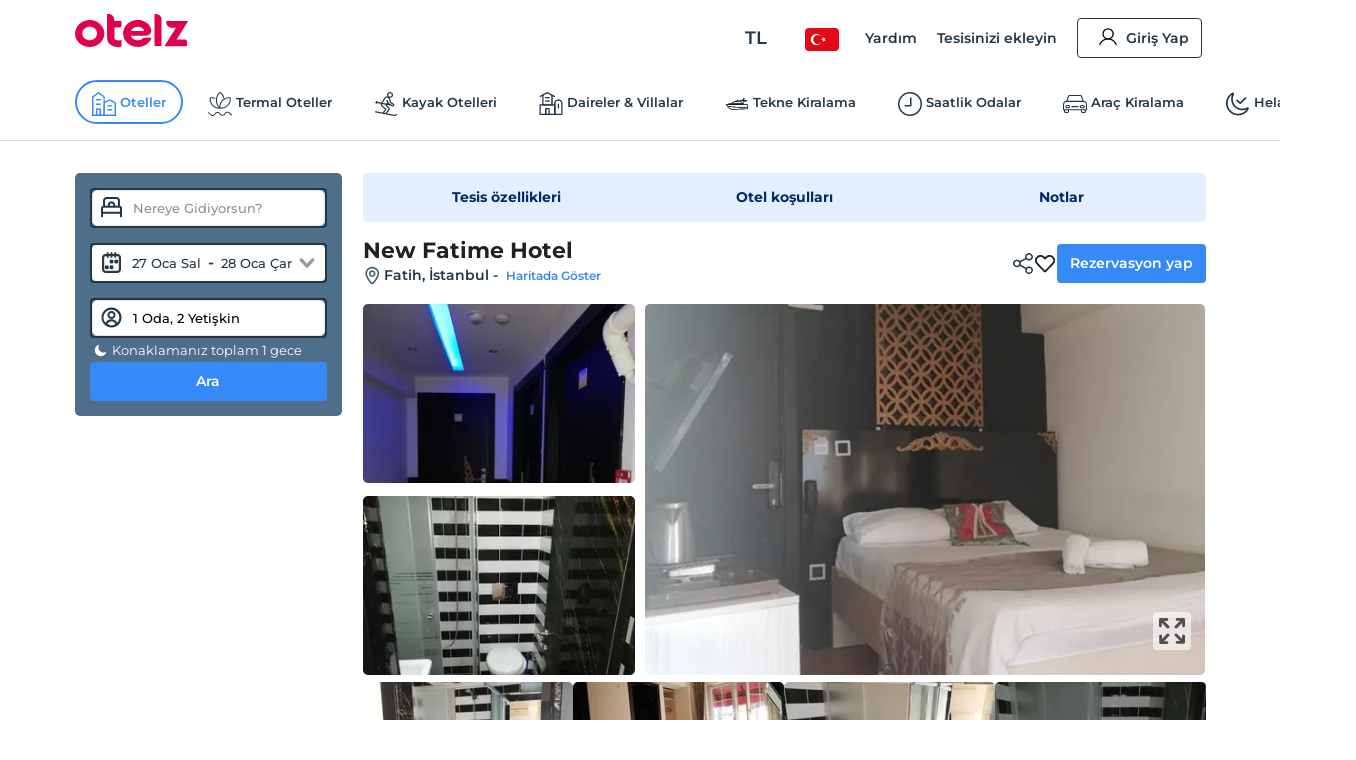

--- FILE ---
content_type: application/javascript
request_url: https://edge-cdn.otelz.com/app/44647/_next/static/chunks/751-43d941705885841d.js
body_size: 9473
content:
"use strict";(self.webpackChunk_N_E=self.webpackChunk_N_E||[]).push([[751],{58487:function(n,e,t){t.d(e,{Z:function(){return Y}});var i=t(47568),r=t(41799),o=t(20414),a=t(85893),l=t(67294),s=t(17418),c=t(26865),d=t(73234),u=t(20702),p=t(44228),x=t(31461),h=t(94528),f=t(49778),g=t(43221),m=t(7297),v=t(51192),b=t(40872),w=t(69396),y=t(24561);function j(){var n=(0,m.Z)(["\n  padding: 0;\n"]);return j=function(){return n},n}var Z=function(n){var e=n.y;return(0,a.jsxs)(a.Fragment,{children:[(0,a.jsx)("rect",{x:"0",y:e,rx:6,ry:6,width:"15%",height:"35"}),(0,a.jsx)("rect",{x:"20%",y:e,rx:6,ry:6,width:"80%",height:"35"})]})},C=v.ZP.div.withConfig({componentId:"sc-71b384f6-0"})(j()),N=function(n){var e=(0,b.Z)({},n),t=[[50,10],[35,15],[5,15],[50,10],[35,10],[35,10],[35,10],[35,10],[35,15],[5,15],[50,10],[35,10],[35,10],[35,10],[35,10],[35,10]],i=function(n){for(var e=0,i=0;i<n;i+=1)e+=t[i][0]+t[i][1];return e};return(0,a.jsx)(C,{children:(0,a.jsxs)(y.ZP,(0,w.Z)((0,r.Z)({width:"100%",height:"1000"},e),{children:[(0,a.jsx)("rect",{x:"0",y:i(0),rx:6,ry:6,width:"100%",height:"50"}),(0,a.jsx)(Z,{y:i(1)}),(0,a.jsx)("rect",{x:"0",y:i(2),rx:"2",ry:"2",width:"100%",height:"5"}),(0,a.jsx)("rect",{x:"0",y:i(3),rx:6,ry:6,width:"100%",height:"50"}),(0,a.jsx)(Z,{y:i(4)}),(0,a.jsx)(Z,{y:i(5)}),(0,a.jsx)(Z,{y:i(6)}),(0,a.jsx)(Z,{y:i(7)}),(0,a.jsx)(Z,{y:i(8)}),(0,a.jsx)("rect",{x:"0",y:i(9),rx:"2",ry:"2",width:"100%",height:"5"}),(0,a.jsx)("rect",{x:"0",y:i(10),rx:6,ry:6,width:"100%",height:"50"}),(0,a.jsx)(Z,{y:i(11)}),(0,a.jsx)(Z,{y:i(12)}),(0,a.jsx)(Z,{y:i(13)}),(0,a.jsx)(Z,{y:i(14)}),(0,a.jsx)(Z,{y:i(15)})]}))})},k=t(59596);function z(){var n=(0,m.Z)(["\n  display: flex;\n  flex-direction: column;\n  color: var(--oz-black);\n  border: 1px solid var(--border-color);\n  border-radius: 5px;\n  padding: 12px;\n\n  @media "," {\n    display: none;\n    margin: 0;\n    &.container {\n      width: 100%;\n    }\n    .col-9 {\n      display: none;\n    }\n  }\n"]);return z=function(){return n},n}var S=v.ZP.div.withConfig({componentId:"sc-4fe17117-0"})(z(),k.J.mobileM),P=function(){return(0,a.jsx)(S,{children:(0,a.jsx)(N,{speed:2,backgroundColor:"#f5f6f7",foregroundColor:"#eee"})})},O=t(9255),M=t(1629),F=t(47729);function T(){var n=(0,m.Z)(["\n  width: 100%;\n  height: 12px;\n  margin: 16px 0;\n"]);return T=function(){return n},n}function I(){var n=(0,m.Z)(["\n  text-align: center;\n\n  cursor: grab;\n  position: relative;\n  margin: -6px 0 0 0;\n  outline: 0;\n  .dot {\n    background-color: #378af9;\n    height: 24px;\n    line-height: 24px;\n    width: 24px;\n    border-radius: 50%;\n  }\n  .price {\n    display: none;\n    position: absolute;\n    left: calc(-50% + 0px);\n    top: -23px;\n    white-space: nowrap;\n    color: white;\n    font-weight: 600;\n    font-size: 13px;\n    background-color: var(--oz-navy-blue);\n    padding: 6px 12px;\n    border-radius: 6px;\n    left: calc(50% - 45px);\n    top: -44px;\n    width: 90px;\n    &:after {\n      top: 100%;\n      left: 50%;\n      border: solid transparent;\n      content: '';\n      height: 0;\n      width: 0;\n      position: absolute;\n      pointer-events: none;\n      border-color: rgba(0, 0, 0, 0);\n      border-top-color: var(--oz-navy-blue);\n      border-width: 8px;\n      margin-left: -8px;\n    }\n  }\n  &:hover,\n  &:focus-visible {\n    .dot {\n      -webkit-box-shadow: 0px 0px 1px 8px rgba(55, 138, 249, 0.4);\n      -moz-box-shadow: 0px 0px 1px 8px rgba(55, 138, 249, 0.4);\n      box-shadow: 0px 0px 1px 8px rgba(55, 138, 249, 0.4);\n    }\n    .price {\n      display: block;\n    }\n  }\n"]);return I=function(){return n},n}function E(){var n=(0,m.Z)(["\n  top: 0;\n  bottom: 0;\n  background: ",";\n  border-radius: 999px;\n"]);return E=function(){return n},n}var A=(0,v.ZP)(F.Z).withConfig({componentId:"sc-94135be9-0"})(T()),L=v.ZP.div.withConfig({componentId:"sc-94135be9-1"})(I()),R=v.ZP.div.withConfig({componentId:"sc-94135be9-2"})(E(),(function(n){return 2===(null===n||void 0===n?void 0:n.index)?"#E3E9EF":1===(null===n||void 0===n?void 0:n.index)?"#378AF9":"#E3E9EF"})),D=function(n,e){return(0,a.jsx)(R,(0,w.Z)((0,r.Z)({},n),{index:e.index}))},_=function(n){var e=(0,l.useContext)(d.Z).languageCode,t=n.min,i=n.max,o=n.step,s=n.value,c=n.defaultValue,u=n.onAfterChangeFn,p=n.onChangeFn,x=n.selectedFormat,h=n.refresh,f=(0,l.useMemo)((function(){return{newMin:Math.floor(t/o)*o,newMax:Math.ceil(i/o)*o}}),[t,i]),g=f.newMin,m=f.newMax,v=(0,l.useMemo)((function(){return Array.isArray(c)?[c[0]||g,c[1]||m]:c}),[g,m,c]),b=(0,l.useMemo)((function(){return(0,a.jsx)(A,{defaultValue:v,min:g,max:m,value:s,ariaValuetext:function(n){return"".concat(n.valueNow)},onAfterChange:u,onChange:p,pearling:!0,step:o,minDistance:o,renderTrack:D,renderThumb:function(n,t){return function(n,e){var t=arguments.length>2&&void 0!==arguments[2]?arguments[2]:"",i=arguments.length>3&&void 0!==arguments[3]?arguments[3]:"";return(0,a.jsxs)(L,(0,w.Z)((0,r.Z)({},n),{children:[(0,a.jsx)("div",{className:"dot"}),(0,a.jsx)("div",{className:"price",children:""===i?e.valueNow.toLocaleString(t,{minimumFractionDigits:0}):i.replace("{0}",e.valueNow.toLocaleString(t,{minimumFractionDigits:0}))})]}))}(n,t,e,x)}})}),[g,m,c,h]);return b},B=t(98121);function U(n){var e=n.children,t=n.onOutsideClick,i=(0,l.useRef)(null);return(0,l.useEffect)((function(){var n=function(n){i.current&&!i.current.contains(n.target)&&t()};return document.addEventListener("mousedown",n),function(){return document.removeEventListener("mousedown",n)}}),[t]),(0,a.jsx)("div",{ref:i,children:e})}function J(){var n=(0,m.Z)(["\n  display: flex;\n  flex-direction: column;\n  color: var(--oz-black);\n  border: 1px solid var(--border-color);\n  border-radius: 5px;\n  padding-top: 15px;\n\n  .heading-section {\n    display: none;\n  }\n\n  .filter-wrapper {\n    display: flex;\n    flex-direction: column;\n  }\n  .apply {\n    display: none;\n  }\n\n  > .filter-title {\n    font-size: 20px;\n    font-weight: var(--font-bold);\n    width: 100%;\n    border-bottom: 1px solid var(--border-color);\n    margin: 0 0 15px 0;\n    padding: 0 0 15px 10px;\n  }\n  .filter {\n    width: 100%;\n    border-bottom: 1px solid var(--border-color);\n    margin: 0 0 15px 0;\n    .title {\n      font-size: 16px;\n      font-weight: var(--font-bold);\n      margin: 0 0 15px 0;\n      padding-left: 10px;\n      position: relative;\n      .icon {\n        display: none;\n      }\n    }\n    .form-group {\n      width: calc(100% - 1.5rem);\n      margin: 0 0.75rem;\n      margin-bottom: 15px;\n    }\n    > .desc {\n      color: var(--oz-light-navy);\n      font-size: 14px;\n      font-weight: 500;\n    }\n    ul {\n      &.fixed {\n        height: 342px;\n        overflow: hidden;\n        overflow-y: auto;\n        ::-webkit-scrollbar {\n          width: 4px;\n        }\n      }\n      li {\n        float: left;\n        width: 100%;\n        margin: 0px 0 10px 0;\n        padding: 5px 10px 0 10px;\n        font-size: 13px;\n        font-weight: var(--font-medium);\n        .desc {\n          font-size: 12px;\n        }\n        label {\n          &:before {\n            border-color: var(--oz-black);\n            opacity: 0.6;\n          }\n        }\n        .text {\n          > label {\n            width: calc(100% - 26px);\n            white-space: nowrap;\n            overflow: hidden;\n            text-overflow: ellipsis;\n            display: inline-block;\n            font-weight: var(--font-semi-bold);\n          }\n          .count {\n            width: 26px;\n            float: right;\n            text-align: right;\n          }\n        }\n        &.zpara {\n          .text {\n            margin: 0 0 8px 0px;\n          }\n          .desc {\n            width: calc(100%);\n            float: left;\n          }\n          .slideToggle {\n            float: right;\n            margin: 5px 0 0 0;\n          }\n        }\n        &:hover {\n          background-color: #e9eff4;\n          &.zpara {\n            background-color: transparent;\n          }\n        }\n      }\n    }\n    &:last-child {\n      border-bottom: 0;\n      margin: 0 0 0 0;\n    }\n    &.range {\n      padding: 5px 12px 0 12px;\n      .title {\n        padding-left: 0;\n        .icon {\n          right: 4px !important;\n        }\n      }\n      .desc {\n        margin-bottom: 32px;\n      }\n    }\n  }\n\n  @media "," {\n    position: fixed;\n    bottom: -100vh;\n    left: 0;\n    height: 75%;\n    width: 100%;\n    border: 0;\n    background-color: var(--oz-white);\n    z-index: 9;\n    box-shadow: 0 0 20px 0 rgba(176, 176, 176, 0.5);\n    transition: all 0.5s ease-in-out;\n    overflow: hidden;\n    padding-top: 0;\n    border-radius: 8px 8px 0 0;\n    -webkit-box-shadow: 0px -4px 170px -46px rgb(0 0 0);\n    -moz-box-shadow: 0px -4px 170px -46px rgba(0, 0, 0, 1);\n    box-shadow: 0px -4px 170px -46px rgb(0 0 0);\n    &.show {\n      height: 75%;\n      bottom: 0vh;\n      left: 0;\n    }\n\n    &.hide {\n      bottom: -100vh;\n    }\n\n    .filter-title {\n      display: none;\n    }\n\n    .filter-wrapper {\n      overflow-y: auto;\n      display: unset;\n      flex-direction: unset;\n      ::-webkit-scrollbar {\n        width: 4px;\n      }\n      .filter {\n        max-height: 48px;\n        overflow: hidden;\n        margin: 0 0 0 0;\n        animation: all 0.3s ease-in-out;\n        .title {\n          font-size: 14px;\n          margin: 0 0 0 0;\n          line-height: 48px;\n          border-bottom: 0;\n          .icon {\n            display: block;\n            position: absolute;\n            right: 16px;\n            top: 12px;\n            animation: all 0.3s ease-in-out;\n          }\n        }\n        ul {\n          li {\n            margin: 0px 0 5px 0;\n            &.zpara {\n              margin-top: 4px;\n            }\n            .text {\n              > label {\n                font-size: 13px;\n                font-weight: var(--font-medium);\n              }\n              .count {\n                font-size: 12px;\n                color: var(--oz-light-navy);\n              }\n            }\n            .slideToggle + .text {\n              padding-right: 10px;\n            }\n          }\n          &.fixed {\n            height: unset;\n          }\n        }\n        .form-group {\n          padding: 0 10px;\n        }\n        &.active {\n          max-height: unset;\n          .title {\n            .icon {\n              transform: rotate(180deg);\n            }\n          }\n        }\n      }\n    }\n\n    .heading-section {\n      display: block;\n      line-height: 60px;\n      border-bottom: 1px solid var(--border-color);\n\n      button:first-child {\n        margin: 25px 0 0 0;\n        padding: 0;\n      }\n\n      button:last-child {\n        position: absolute;\n        top: 15px;\n        right: 16px;\n        padding: 0;\n        color: var(--oz-blue);\n        font-size: 16px;\n      }\n      .text {\n        font-size: 18px;\n        font-weight: var(--font-bold);\n        padding-left: 10px;\n      }\n    }\n    .apply {\n      display: block;\n      line-height: 50px;\n      border-radius: 0;\n    }\n  }\n"]);return J=function(){return n},n}function G(){var n=(0,m.Z)(["\n  display: none;\n  padding: 5px 10px;\n  border-bottom: 1px solid var(--border-color);\n  .title {\n    font-weight: var(--font-bold);\n    position: relative;\n    margin: 0 0 18px 0;\n    .clear {\n      float: right;\n      border: 1px solid var(--oz-blue);\n      color: var(--oz-blue);\n      background: var(--oz-white);\n      padding: 0 8px;\n      font-size: 11px;\n    }\n  }\n\n  > div:not(.title) {\n    position: relative;\n    background-color: #eff6ff;\n    padding: 6px 30px 6px 6px;\n    display: inline-block;\n    margin: 0 4px 4px 0;\n    border-radius: 4px;\n    font-size: 11px;\n    font-weight: var(--font-semi-bold);\n    > .closeBtn {\n      top: 9px;\n      right: 8px;\n      zoom: 0.7;\n      cursor: pointer;\n      path {\n        fill: var(--oz-blue);\n      }\n    }\n    &.clear {\n      padding: 6px;\n      cursor: pointer;\n    }\n  }\n  @media "," {\n    display: block;\n  }\n"]);return G=function(){return n},n}var V=v.ZP.div.withConfig({componentId:"sc-f3d1ca4b-0"})(J(),k.J.mobileM),$=v.ZP.div.withConfig({componentId:"sc-f3d1ca4b-1"})(G(),k.J.mobileM),H=function(n){var e,t,m=n.searchId,v=n.showPopup,b=n.togglePopup,w=n.isExpedia,y=n.filterData,j=n.mixerGuid,Z=n.eid,C=n.refresh,N=(0,l.useContext)(u.Z),k=N.searchUI,z=N.changeUrl,S=N.search,F=(0,l.useContext)(d.Z),T=F.languageCode,I=F.currency,E=F.deviceType,A=(0,l.useContext)(M.Z),L=(0,l.useContext)(g.Z),R=(0,s.$G)(f.s9.SEARCH).t,D=(0,s.$G)(f.s9.SEARCH_BAR).t,J=(0,l.useState)(),G=J[0],H=J[1],Y=(0,l.useState)(0),K=Y[0],q=Y[1],W=(0,l.useState)(0),Q=W[0],X=W[1],nn=(0,l.useState)(k),en=nn[0],tn=nn[1],rn=(0,l.useState)(!1),on=rn[0],an=rn[1],ln=(0,l.useState)(!1),sn=ln[0],cn=ln[1],dn=(0,l.useState)(!1),un=dn[0],pn=dn[1],xn=(0,l.useState)(!0),hn=xn[0],fn=xn[1],gn=(0,l.useState)(0),mn=gn[0],vn=gn[1],bn=(0,l.useState)(0),wn=bn[0],yn=bn[1],jn=(0,s.$G)(f.s9.COMMON).t,Zn=(0,l.useCallback)((0,i.Z)((function(){var n,e,t,i,a,l,s;return(0,o.__generator)(this,(function(o){switch(o.label){case 0:return"0"===m||"00000000-0000-0000-0000-000000000000"===j?[3,2]:(vn(0),yn(0),fn(!1),[4,c.QS.getSearchFilters({locale:T,model:(0,r.Z)({searchGuid:m,currency:I.id,isPriced:!0,filters:S.filters,isExpedia:"0"!==j||w,host:S.host,parentCacheId:S.filters.length>0?K:0},"0"!==j?{mixerGuid:j}:{},"0"!==Z?{eid:Z}:{})})]);case 1:return 0===(n=o.sent()).selected.length&&n.tempField&&q(JSON.parse(n.tempField).cacheId||0),(e=n.counts.find((function(n){return 100===n.id})))&&(null===e||void 0===e?void 0:e.hasSliderOptions)&&(t=e.sliderOptions.minSelected,i=e.sliderOptions.maxSelected,t>0&&vn(t),i>0&&yn(i)),L.setFilters(n),H(n),fn(!0),[3,3];case 2:"0"===m&&(H({counts:[],selected:[],tempField:""}),(null===(a=null===y||void 0===y?void 0:y.counts.find((function(n){return 100===n.id})))||void 0===a?void 0:a.hasSliderOptions)&&(l=a.sliderOptions.minSelected,s=a.sliderOptions.maxSelected,l>0&&vn(l),s>0&&yn(s)),H(y)),o.label=3;case 3:return[2]}}))})),[I.id,m,j]),Cn=function(n,e){if(0!==wn&&0!==mn&&mn>=wn&&(A.showNotification({description:R("filters.maxMinWarning"),title:"",type:"warning",dismissTime:4e3}),1))return!1;var t=(0,r.Z)({},S);e[0]>0&&vn(e[0]),yn(e[1]),t.pageNumber=1;var i=-2;(null===G||void 0===G?void 0:G.counts)&&(i=G.counts.findIndex((function(e){return e.id===n.id})));var o=t.filters.findIndex((function(e){return e.group===n.id}));if(o>=0){var a,l;if((null===(a=t.filters[o].sliderOptions)||void 0===a?void 0:a.selectedMin)===e[0]&&(null===(l=t.filters[o].sliderOptions)||void 0===l?void 0:l.selectedMax)===e[1])return!1;t.filters.splice(o,1)}return i>=0&&(e[0]!==(null===G||void 0===G?void 0:G.counts[i].sliderOptions.min)&&0!==e[0]||e[1]!==(null===G||void 0===G?void 0:G.counts[i].sliderOptions.max)&&0!==e[1])&&t.filters.push({id:0,hasSliderOptions:n.hasSliderOptions,group:n.id,sliderOptions:(0,r.Z)({},e[0]!==(null===G||void 0===G?void 0:G.counts[i].sliderOptions.min)&&0!==e[0]?{selectedMin:e[0]}:{},e[1]!==(null===G||void 0===G?void 0:G.counts[i].sliderOptions.max)&&0!==e[1]?{selectedMax:e[1]}:{})}),an(!0),O.Z.clearCacheSearchAllData(),-1===t.place.id&&(t.place.id=1),L.setShow(!1),tn(t),E===f.Yi.DESKTOP&&z(t),!0},Nn=function(n,e){return 130===n?(0,a.jsx)(h.ZPm,{name:"tr"===T?"ZparaNew":"ZparaNewEN",height:35,style:{float:"left"}}):135===n?(0,a.jsx)(h.ZPm,{name:"ZumbaraFilterIcon",height:35}):e.label};return(0,l.useEffect)((function(){v?A.lockScroll():A.unlockScroll()}),[v]),(0,l.useEffect)((function(){Zn()}),[Zn,C]),(null===G||void 0===G?void 0:G.counts)&&G.counts.length>0?(0,a.jsxs)(V,{className:v?"show":"hide","data-section":"filter",children:[(0,a.jsx)("div",{className:"filter-title",children:R("filters.title")}),(0,a.jsxs)("div",{className:"heading-section",children:[(0,a.jsx)("div",{className:"closeCircle",onClick:function(){return b&&b(!1)},"aria-hidden":"true"}),(0,a.jsx)("div",{className:"text",children:R("filters.title")})]}),(null===(e=L.filters)||void 0===e?void 0:e.selected)&&L.filters.selected.length>0&&L.show&&(0,a.jsxs)($,{className:"col-12",children:[(0,a.jsxs)("div",{className:"title",children:[R("searchFilters.selectedFilters"),(0,a.jsx)(x.Z,{className:"btn-blue clear",onClick:L.clear,children:D("clear")})]}),L.filters.selected.map((function(n){return(0,a.jsxs)("div",{children:[n.label,(0,a.jsx)(h.ZPm,{name:"close",className:"closeBtn",onClick:function(){return L.deleteFilter(n)}})]},n.grp+n.id)}))]}),(0,a.jsx)("div",{className:"filter-wrapper",children:null===G||void 0===G||null===(t=G.counts)||void 0===t?void 0:t.sort((function(n,e){return n.order-e.order})).map((function(n,e){if(n.hasSliderOptions){var t=n.sliderOptions,i=t.max,o=t.maxSelected,l=t.min,s=t.minSelected,c=t.priceStep,d=t.rangeLabel,u=t.selectedFormat;return(0,a.jsxs)("div",{className:"filter range".concat(Q===n.id?" active":""),"data-section":"t-".concat(n.id),children:[(0,a.jsxs)("div",{className:"title",onClick:function(){return X(Q===n.id?0:n.id)},"aria-hidden":"true",children:[n.label,(0,a.jsx)(h.ZPm,{name:"chevronBottom",className:"icon",height:24,width:24})]}),(0,a.jsx)("div",{className:"desc",children:(0,a.jsx)(U,{onOutsideClick:function(){(sn||un)&&(cn(!1),pn(!1),setTimeout((function(){Cn(n,[mn,wn])})))},children:(0,a.jsxs)("div",{className:"row price-labels",onKeyDown:function(e){"Enter"===e.key&&(cn(!1),pn(!1),setTimeout((function(){Cn(n,[mn,wn])})))},children:[(0,a.jsxs)("div",{className:"col-6",children:[(0,a.jsx)("div",{children:"Minimum"}),sn?(0,a.jsx)(p.Z,{type:"number",min:l,max:wn||i,defaultValue:s||l,onChange:function(n){var e=Number(n.target.value);vn(e)},autoFocus:!0}):(0,a.jsx)(p.Z,{type:"text",value:(0,B.Z)(T,s,I.abbr)||(0,B.Z)(T,l,I.abbr)||0,onClick:function(){return cn(!0)}})]}),(0,a.jsxs)("div",{className:"col-6",children:[(0,a.jsx)("div",{children:"Maximum"}),un?(0,a.jsx)(p.Z,{type:"number",min:mn||l,max:i,defaultValue:wn||o,onChange:function(n){var e=Number(n.target.value);yn(e)},autoFocus:!0}):(0,a.jsx)(p.Z,{type:"text",value:(0,B.Z)(T,wn,I.abbr)||d.split("-")[1],onClick:function(){return pn(!0)}})]})]})})}),hn&&(0,a.jsx)(_,{min:l,max:i,step:c,selectedFormat:u,defaultValue:[s||l,o||i],onAfterChangeFn:function(e){return Cn(n,e)},refresh:C,onChangeFn:function(n){vn(n[0]),yn(n[1])}})]},n.id)}return n.items.length>0?(0,a.jsxs)("div",{className:"filter".concat(Q===n.id||130===n.id?" active":""),"data-section":"t-".concat(n.id),children:[130!==n.id&&135!==n.id&&(0,a.jsxs)("div",{className:"title",onClick:function(){return X(Q===n.id?0:n.id)},"aria-hidden":"true",children:[n.label,(0,a.jsx)(h.ZPm,{name:"chevronBottom",className:"icon",height:24,width:24})]}),n.items.length>9&&(0,a.jsx)("div",{className:"form-group",children:(0,a.jsx)(p.Z,{type:"text",onChange:function(n){var t;return function(n,e){var t=G;(null===t||void 0===t?void 0:t.counts)&&(t.counts[n].items.forEach((function(i,r){i.label.toLocaleLowerCase().includes(e.toLocaleLowerCase())?t.counts[n].items[r].hide=!1:e.length>0?t.counts[n].items[r].hide=!0:t.counts[n].items[r].hide=!1})),H((0,r.Z)({},t)))}(e,null===(t=n.target)||void 0===t?void 0:t.value)},placeholder:jn("buttonActions.search"),name:"search-".concat(n.id)})}),(0,a.jsx)("ul",{className:n.items.length>9?"fixed":"",children:n.items.sort((function(n,e){return n.order-e.order})).map((function(e,t){return!e.hide&&(0,a.jsxs)("li",{className:130===n.id||135===n.id?"zpara":"",style:135===n.id?{margin:0}:{},children:[(0,a.jsx)(p.Z,{type:130===n.id||135===n.id?"slideToggle":"checkbox",name:"t-".concat(n.id),value:e.id,defaultChecked:void 0!==S.filters.find((function(n){return n.id===e.id&&n.group===e.grp})),id:"f-".concat(n.id,"-").concat(e.id),onClick:function(){return function(n){var e=(0,r.Z)({},S);if(e.pageNumber=1,n){var t=e.filters.findIndex((function(e){return e.id===n.id&&e.group===n.grp}));t>=0?e.filters.splice(t,1):e.filters.push({id:n.id,group:n.grp}),an(!0)}O.Z.clearCacheSearchAllData(),-1===e.place.id&&(e.place.id=1),tn(e),L.setShow(!1),E===f.Yi.DESKTOP&&z(e)}(e)},text:Nn(n.id,e),children:!w&&130!==n.id&&135!==n.id&&e.tot>0&&(0,a.jsx)("div",{className:"count",children:e.tot})}),130===n.id&&(0,a.jsx)("div",{className:"desc",children:R("filters.zpara_desc")}),135===n.id&&(0,a.jsx)("div",{className:"desc",style:{marginBottom:12},children:R("filters.zumbara_desc")})]},t.toString())}))})]},n.id):null}))}),on&&(0,a.jsx)(x.Z,{className:"btn-blue apply",onClick:function(){b&&b(!1),an(!1),z(en)},children:R("filters.apply")})]}):(0,a.jsx)(P,{})};H.defaultProps={showPopup:!1,togglePopup:function(){},filterData:void 0,mixerGuid:void 0,eid:void 0,refresh:0};var Y=H},97421:function(n,e,t){var i=t(40872),r=t(41799),o=t(69396),a=t(7297),l=t(85893),s=t(24561);function c(){var n=(0,a.Z)(["\n  padding-left: 0.75rem;\n"]);return c=function(){return n},n}var d=t(51192).ZP.div.withConfig({componentId:"sc-919f434c-0"})(c());e.Z=function(n){var e=(0,i.Z)({},n);return(0,l.jsx)(d,{children:(0,l.jsxs)(s.ZP,(0,o.Z)((0,r.Z)({width:"100%",height:"60"},e),{backgroundColor:"#243645",backgroundOpacity:.6,foregroundColor:"#243645",foregroundOpacity:.4,children:[(0,l.jsx)("rect",{x:"0",y:"0",rx:6,ry:6,width:"75%",height:"12"}),(0,l.jsx)("rect",{x:"0",y:"20",rx:6,ry:6,width:"55%",height:"12"}),(0,l.jsx)("rect",{x:"0",y:"40",rx:6,ry:6,width:"35%",height:"12"})]}))})}},90952:function(n,e,t){t.d(e,{Z:function(){return w}});var i=t(7297),r=t(85893),o=(t(67294),t(51192)),a=t(40872),l=t(41799),s=t(69396),c=t(24561);function d(){var n=(0,i.Z)(["\n  padding-left: 0.75rem;\n  padding-right: 0.75rem;\n  margin-top: 20px;\n  position: relative;\n  height: 45px;\n\n  svg,\n  img {\n    position: absolute;\n    left: 0.75rem;\n    top: 0;\n  }\n"]);return d=function(){return n},n}var u=o.ZP.div.withConfig({componentId:"sc-4c55e7cc-0"})(d()),p=function(n){var e=(0,a.Z)({},n);return(0,r.jsxs)(u,{children:[(0,r.jsx)(c.ZP,(0,s.Z)((0,l.Z)({width:"100%",height:"45"},e),{backgroundColor:"#0896ff",backgroundOpacity:.8,foregroundColor:"#0896ff",foregroundOpacity:.5,children:(0,r.jsx)("rect",{x:"0",y:"0",rx:3,ry:3,width:"12%",height:"45"})})),(0,r.jsxs)(c.ZP,(0,s.Z)((0,l.Z)({width:"100%",height:"45"},e),{children:[(0,r.jsx)("rect",{x:"14.66%",y:"0",rx:3,ry:3,width:"12%",height:"45"}),(0,r.jsx)("rect",{x:"28.66%",y:"0",rx:3,ry:3,width:"12%",height:"45"}),(0,r.jsx)("rect",{x:"42.66%",y:"0",rx:3,ry:3,width:"12%",height:"45"}),(0,r.jsx)("rect",{x:"56.66%",y:"0",rx:3,ry:3,width:"12%",height:"45"}),(0,r.jsx)("rect",{x:"70.66%",y:"0",rx:3,ry:3,width:"12%",height:"45"}),(0,r.jsx)("rect",{x:"84.66%",y:"0",rx:3,ry:3,width:"12%",height:"45"})]}))]})},x=t(97421);function h(){var n=(0,i.Z)(["\n  padding-left: 0.75rem;\n  padding-right: 0.75rem;\n  margin-top: 20px;\n\n  .wrapper {\n    position: relative;\n    height: 225px;\n    border: 1px solid var(--border-color);\n    border-radius: ","px;\n  }\n\n  .right-button-wrapper {\n    position: absolute;\n    right: 12px;\n    bottom: 12px;\n  }\n"]);return h=function(){return n},n}var f=o.ZP.div.withConfig({componentId:"sc-327d79ed-0"})(h(),5),g=function(n){var e=(0,a.Z)({},n);return(0,r.jsx)(f,{children:(0,r.jsxs)("div",{className:"wrapper",children:[(0,r.jsxs)(c.ZP,(0,s.Z)((0,l.Z)({width:"100%",height:"225"},e),{children:[(0,r.jsx)("rect",{x:"1.5%",y:"12",rx:5,ry:5,width:"24%",height:"200"}),(0,r.jsx)("rect",{x:"27%",y:"12",rx:5,ry:5,width:"40%",height:"40"}),(0,r.jsx)("rect",{x:"27%",y:"72",rx:5,ry:5,width:"25%",height:"25"}),(0,r.jsx)("rect",{x:"27%",y:"109",rx:5,ry:5,width:"10%",height:"25"}),(0,r.jsx)("rect",{x:"27%",y:"148",rx:5,ry:5,width:"45%",height:"25"}),(0,r.jsx)("rect",{x:"27%",y:"183",rx:5,ry:5,width:"50%",height:"25"}),(0,r.jsx)("rect",{x:"83.5%",y:"12",rx:5,ry:5,width:"15%",height:"40"}),(0,r.jsx)("rect",{x:"78.5%",y:"64",rx:5,ry:5,width:"20%",height:"40"}),(0,r.jsx)("rect",{x:"78.5%",y:"128",rx:"12",ry:"12",width:"20%",height:"24"})]})),(0,r.jsx)("div",{className:"right-button-wrapper",children:(0,r.jsx)(c.ZP,(0,s.Z)((0,l.Z)({width:"145",height:"40"},e),{backgroundColor:"#0896ff",backgroundOpacity:.8,foregroundColor:"#0896ff",foregroundOpacity:.5,children:(0,r.jsx)("rect",{x:"0",y:"0",rx:5,ry:5,width:"100%",height:"100%"})}))})]})})},m=t(59596);function v(){var n=(0,i.Z)(["\n  margin-top: 20px;\n\n  @media "," {\n    margin: 0;\n    &.container {\n      width: 100%;\n    }\n    .col-9 {\n      display: none;\n      padding-left: 0;\n    }\n  }\n"]);return v=function(){return n},n}var b=o.ZP.div.withConfig({componentId:"sc-bad6a598-0"})(v(),m.J.mobileM),w=function(){var n="#f5f6f7",e="#eee";return(0,r.jsxs)(b,{className:"col-xs-12 col-sm-12 col-9",children:[(0,r.jsxs)("div",{className:"row",children:[(0,r.jsx)("div",{className:"col-8",children:(0,r.jsx)(x.Z,{speed:2,backgroundColor:n,foregroundColor:e})}),(0,r.jsx)("div",{className:"col-4"})]}),(0,r.jsx)(p,{speed:2,backgroundColor:n,foregroundColor:e}),(0,r.jsx)(g,{speed:2,backgroundColor:n,foregroundColor:e}),(0,r.jsx)(g,{speed:2,backgroundColor:n,foregroundColor:e}),(0,r.jsx)(g,{speed:2,backgroundColor:n,foregroundColor:e}),(0,r.jsx)(g,{speed:2,backgroundColor:n,foregroundColor:e})]})}},86333:function(n,e,t){t.d(e,{Z:function(){return k}});var i=t(41799),r=t(69396),o=t(7297),a=t(85893),l=t(17418),s=t(67294),c=t(51192),d=t(20702),u=t(59596),p=t(31461),x=t(94528),h=t(49778),f=t(9255),g=[{id:0,label:"sortingTab.populer",vendorOpen:!0},{id:1,label:"sortingTab.highestStar",vendorOpen:!0},{id:2,label:"sortingTab.lowestStar",vendorOpen:!0},{id:3,label:"sortingTab.averageScore",vendorOpen:!1},{id:4,label:"sortingTab.highestRatingLowestPrice",vendorOpen:!1},{id:5,label:"sortingTab.lowestPrice",vendorOpen:!0},{id:8,label:"sortingTab.highestPrice",vendorOpen:!0}],m=function(n){return n?g.filter((function(n){return!0===n.vendorOpen})):g},v=t(73234);function b(){var n=(0,o.Z)(["\n  margin-bottom: 20px;\n  border-radius: 4px;\n  border: 1px solid var(--oz-navy-blue) !important;\n  > .row {\n    padding: 0 0.75rem;\n  }\n  @media "," {\n    display: none;\n  }\n"]);return b=function(){return n},n}function w(){var n=(0,o.Z)(["\n  font-size: 12px;\n  padding: 6px;\n  height: 46px;\n  border-radius: 0;\n  background-color: transparent;\n  border: 0;\n  line-height: 16px;\n  border-right: 1px solid var(--oz-navy-blue);\n  flex: 1;\n  transition-duration: 0.2s;\n  &:first-child {\n    border-radius: 4px 0 0 4px;\n  }\n  &:last-child {\n    border: 0;\n    border-radius: 0 4px 4px 0;\n  }\n  &:hover {\n    background-color: #e9eff4;\n  }\n  &.btn-selected {\n    background-color: var(--oz-light-blue);\n  }\n"]);return w=function(){return n},n}function y(){var n=(0,o.Z)(["\n  &.open {\n    bottom: 0vh;\n  }\n\n  &.close {\n    bottom: -100vh;\n  }\n\n  display: none;\n\n  @media "," {\n    display: block;\n    position: fixed;\n    height: 60%;\n    z-index: 9;\n    bottom: 0;\n    left: 0;\n    right: 0;\n    background: var(--oz-white);\n    box-shadow: 0 0 20px 0 rgba(176, 176, 176, 0.5);\n    border-radius: 12px;\n    transition: all 0.5s ease-in-out;\n\n    .heading-section {\n      height: 45px;\n      display: flex;\n      align-items: center;\n      margin-bottom: 15px;\n\n      button:first-child {\n        margin: 25px 0 0 16px;\n        padding: 0;\n      }\n\n      button:last-child {\n        position: absolute;\n        top: 15px;\n        right: 16px;\n        padding: 0;\n        color: var(--oz-blue);\n        font-size: 16px;\n      }\n      .text {\n        font-size: 16px;\n        font-weight: var(--font-bold);\n        margin: 15px 0 0 25px;\n      }\n    }\n\n    .sort-options {\n      display: flex;\n      flex-direction: column;\n      height: calc(100% - 55px);\n      padding: 0 10px;\n      overflow: scroll;\n      button {\n        border-right: 0 !important;\n        padding: 5px 15px;\n        border-radius: 4px;\n        text-align: left;\n        font-size: 16px;\n        color: var(--oz-black);\n        max-height: 60px;\n\n        &.btn-primary {\n          color: var(--oz-white);\n        }\n      }\n    }\n  }\n"]);return y=function(){return n},n}var j=c.ZP.div.withConfig({componentId:"sc-227be8c4-0"})(b(),u.J.mobileM),Z=c.ZP.button.withConfig({componentId:"sc-227be8c4-1"})(w()),C=c.ZP.div.withConfig({componentId:"sc-227be8c4-2"})(y(),u.J.mobileM),N=function(n){var e=n.showPopup,t=n.togglePopup,o=n.isExpedia,c=(0,l.$G)(h.s9.SEARCH_BAR).t,u=(0,s.useContext)(d.Z),g=u.search,b=u.changeUrl,w=(0,s.useContext)(v.Z).currency,y=s.useRef(null);(0,s.useEffect)((function(){var n=function(n){y.current&&n.target&&!y.current.contains(n.target)&&t&&e&&t(!1)};return window.addEventListener("click",n),function(){return window.removeEventListener("click",n)}}),[y,t]);var N=function(n){f.Z.clearCacheSearchAllData();var e=(0,i.Z)({},g);-1===e.place.id&&(e.place.id=1),b((0,r.Z)((0,i.Z)({},e),{orderBy:n,pageNumber:1,currency:w.enumId}))};return(0,a.jsxs)(a.Fragment,{children:[(0,a.jsx)(j,{className:"col-12",ref:y,children:(0,a.jsx)("div",{className:"row",children:m(o).map((function(n){return(0,a.jsx)(Z,{type:"button",onClick:function(){return N(n.id)},className:"btn ".concat(n.id===g.orderBy?"btn-selected":""),"data-testid":n.label.replace("sortingTab.",""),children:c(n.label)},n.id.toString())}))})}),(0,a.jsxs)(C,{className:e?"open":"close",children:[(0,a.jsxs)("div",{className:"heading-section",children:[(0,a.jsx)(p.Z,{type:"button",onClick:function(){return t&&t(!1)},children:(0,a.jsx)(x.ZPm,{name:"close",height:24,width:24})}),(0,a.jsx)("div",{className:"text",children:c("sort")})]}),(0,a.jsx)("div",{className:"sort-options",children:m(o).map((function(n){return(0,a.jsx)(Z,{type:"button",onClick:function(){return N(n.id)},className:"btn ".concat(n.id===g.orderBy?"btn-primary":""),children:c(n.label)},n.id.toString())}))})]})]})};N.defaultProps={showPopup:!1,togglePopup:function(){},isExpedia:!1};var k=N},169:function(n,e,t){t.d(e,{JL:function(){return p},Jb:function(){return d},u2:function(){return u}});var i=t(7297),r=t(85893),o=(t(67294),t(51192)),a=t(59596),l=t(6755);function s(){var n=(0,i.Z)(["\n  ul {\n    padding: 24px 0;\n    li {\n      display: inline-block;\n      line-height: 12px;\n      padding-left: 0;\n      padding-right: 0;\n      a,\n      span {\n        font-size: 12px;\n        color: var(--oz-blue);\n        font-weight: var(--font-semi-bold);\n      }\n      > span {\n        color: var(--font-color);\n      }\n      .arrow {\n        margin: 0 5px -2px 5px;\n      }\n      &:last-child {\n        .arrow {\n          display: none;\n        }\n      }\n    }\n  }\n\n  @media "," {\n    /* display: none; */\n    ul {\n      padding: 10px 0;\n    }\n  }\n"]);return s=function(){return n},n}var c=o.ZP.div.withConfig({componentId:"sc-82ca7dfc-0"})(s(),a.J.mobileM),d=function(n){var e=n.children;n.schema;return(0,r.jsx)("ul",{className:"breadCrumb",children:e})},u=function(n){var e=n.name,t=n.url,i=n.content,o=n.schema;return void 0===o||o?(0,r.jsxs)("li",{itemProp:"itemListElement",itemScope:!0,itemType:"https://schema.org/ListItem",children:[t?(0,r.jsx)(l.Z,{itemProp:"item",href:t,children:(0,r.jsx)("span",{itemProp:"name",children:e})}):(0,r.jsx)("span",{itemProp:"name",children:e}),(0,r.jsx)("div",{className:"icons arrow mini"}),(0,r.jsx)("meta",{itemProp:"position",content:i.toString()})]},e):(0,r.jsxs)("li",{children:[t?(0,r.jsx)(l.Z,{href:t,children:(0,r.jsx)("span",{children:e})}):(0,r.jsx)("span",{children:e}),(0,r.jsx)("div",{className:"icons arrow mini"})]},e)},p=function(n){var e=n.children;return(0,r.jsx)(c,{className:"col-12",children:e})};u.defaultProps={url:void 0}},65301:function(n,e,t){var i=t(7297),r=t(85893),o=t(17418),a=(t(67294),t(51192)),l=t(17602),s=t(84220),c=t(49778),d=t(18701);function u(){var n=(0,i.Z)(["\n  user-select: none;\n  min-height: 32px;\n  .survey {\n    display: inline-block;\n    margin: 0 10px 0;\n    .survey-label {\n      font-size: 16px;\n      font-weight: var(--font-semi-bold);\n      color: #21477a;\n      margin: 1px 0 2px 0;\n      &.oneRow {\n        line-height: 29px;\n      }\n    }\n    .survey-count {\n      font-size: 12px;\n      font-weight: var(--font-medium);\n    }\n    .handle {\n      color: var(--oz-blue);\n      text-decoration: underline;\n      cursor: pointer;\n      font-size: 12px;\n      font-weight: var(--font-medium);\n      margin: 4px 0 0 0;\n    }\n  }\n  .score_sqaure {\n    float: right;\n    font-size: 16px;\n    text-align: center;\n  }\n  .expedia-score-desc {\n    font-size: 12px;\n    font-style: italic;\n    font-weight: var(--font-light);\n    margin-top: 4px;\n  }\n"]);return u=function(){return n},n}var p=a.ZP.div.withConfig({componentId:"sc-cfec4fe5-0"})(u()),x=function(n){var e=n.surveyScore,t=n.surveyScoreLabel,i=n.totalVotes,a=n.className,u=n.cursor,x=n.totalComment,h=(0,o.$G)(c.s9.COMMON).t,f="";i&&i>0&&(f=(0,s.U)(h("hotelCard.evaluation".concat(i>1?"Plural":"")),i.toString()));var g=t;return void 0===t&&(g=h("hotelCard.".concat((0,d.l)(Number(e>10?(e/10).toFixed(1):e))))),e>0?(0,r.jsxs)(p,{className:a,children:[(g||"number"===typeof i&&i>0)&&(0,r.jsxs)("div",{className:"survey",children:[g&&e>0&&(0,r.jsx)("div",{className:"survey-label".concat(""!==f&&i&&0!==i?"":" oneRow"),children:g}),""!==f&&void 0!==i&&i>0&&(0,r.jsx)("div",{className:"survey-count",children:f}),void 0!==x&&x>0&&u&&(0,r.jsx)("div",{className:"handle",onClick:function(){return(0,l.H5)("comments")},"aria-hidden":"true",children:(0,s.U)(h("hotelCard.showComments"),x.toString())})]}),e>0&&(0,r.jsx)("div",{className:"score_sqaure",children:e>10?e/10===10?e/10:(e/10).toFixed(1):e})]}):null};x.defaultProps={className:"",totalVotes:0,cursor:!1,surveyScoreLabel:void 0},e.Z=x},38125:function(n,e,t){var i=t(7297),r=t(85893),o=t(17418),a=t(67294),l=t(51192),s=t(49778),c=t(59596),d=t(71766),u=t(6755);function p(){var n=(0,i.Z)(["\n  display: none;\n  padding-top: 10px;\n  padding-bottom: 10px;\n  background-color: var(--border-color);\n  text-align: center;\n  > .row {\n    display: inline-flex;\n    text-align: left;\n    max-width: 450px;\n    padding-top: 10px;\n    padding-bottom: 10px;\n    background: var(--oz-white);\n  }\n  .col-3 {\n    img {\n      width: 100%;\n    }\n  }\n  .col-9 {\n    padding-left: 0;\n    .title {\n      font-size: var(--font-size);\n      font-weight: var(--font-bold);\n    }\n    .desc {\n      font-size: 13px;\n      margin: 5px 0;\n    }\n    .link {\n      a {\n        color: var(--oz-blue);\n        font-weight: var(--font-bold);\n        text-transform: uppercase;\n      }\n    }\n  }\n\n  @media "," {\n    display: block;\n  }\n"]);return p=function(){return n},n}var x=l.ZP.div.withConfig({componentId:"sc-6ec6ed5c-0"})(p(),c.J.tabletS),h=function(n){var e=n.component,t=(0,o.$G)(s.s9.COMMON).t,i=(0,a.useMemo)((function(){return"undefined"!==typeof navigator?/android/i.test(navigator.userAgent)?"https://play.google.com/store/apps/details?id=com.otelz.mobil":/iPad|iPhone|iPod/.test(navigator.userAgent)?"https://apps.apple.com/tr/app/otelz-21-000-t%C3%BCrkiye-hotels/id1085033418":null:null}),[]);return i?(0,r.jsx)(x,{style:"search"===e?{backgroundColor:"#f4f4f4",paddingTop:0,paddingBottom:15}:{},className:"search"!==e?"container":"",children:(0,r.jsxs)("div",{className:"row",children:[(0,r.jsx)("div",{className:"col-3",children:(0,r.jsx)(d.Z,{src:"/webapp/images/redirect_mobile_app.png",alt:"kirmizi-logo",width:80,height:80,style:{display:"block"},ratio:1,quality:98})}),(0,r.jsxs)("div",{className:"col-9",children:[(0,r.jsx)("div",{className:"title",children:t("redirectToMobileApp.continueInApp")}),(0,r.jsx)("div",{className:"desc",children:t("redirectToMobileApp.easiestWayForReservation")}),(0,r.jsx)("div",{className:"link",children:(0,r.jsx)(u.Z,{href:i,children:t("redirectToMobileApp.openApp")})})]})]})}):null};h.defaultProps={component:""},e.Z=h},46709:function(n,e,t){var i=t(7297),r=t(85893),o=(t(67294),t(51192)),a=t(11163),l=t(59596),s=t(94528);function c(){var n=(0,i.Z)(["\n  display: flex;\n  flex-wrap: nowrap;\n  .star {\n    margin: 0 -5px 0 0;\n    zoom: 0.75;\n  }\n  @media "," {\n    zoom: 0.75;\n  }\n"]);return c=function(){return n},n}var d=o.ZP.div.withConfig({componentId:"sc-41db2cd8-0"})(c(),l.J.mobileM),u=function(n){var e=n.count,t=n.className,i=(0,a.useRouter)();return e<1?null:(0,r.jsx)(d,{className:t,children:Array.from(new Array(e).keys()).map((function(n){return i.asPath.includes("/reservation/")?(0,r.jsx)(s.ZPm,{name:"StarSFill"},n.toString()):(0,r.jsx)("div",{className:"icons star"},n.toString())}))})};u.defaultProps={className:""},e.Z=u},67676:function(n,e,t){var i=t(41799),r=t(69396),o=t(49778),a=t(23389),l={getUrl:function(n,e,t){return e.type===o.AS.City||e.type===o.AS.District||e.type===o.AS.Town||e.type===o.AS.Region?!t||"hotel"!==n&&"search"!==n?"".concat("https://www.otelz.com","/").concat(e.pCode):"".concat("https://www.otelz.com","/search/s/").concat((0,a.DF)((0,r.Z)((0,i.Z)({},t),{pageNumber:1,filters:[],cityId:0,searchType:t.searchType,specialPage:e.cCode,place:(0,r.Z)((0,i.Z)({},t.place),{id:e.id,latitude:e.lat,longitude:e.lng,type:e.type,name:e.name,countryCode:e.cCode,group:o.vf.Search})}))):""},getHotelUrl:function(n){return"".concat("https://www.otelz.com","/hotel/").concat(n.stringKey)},getCountryUrl:function(n,e){var t="tr"===e?"otelleri":"hotels",i="tr"===n.toLowerCase()?"turkiye-".concat(t):"";return"".concat("https://www.otelz.com","/").concat(i)}};e.Z=l},98121:function(n,e){var t=function(n,e,t){var i=arguments.length>3&&void 0!==arguments[3]?arguments[3]:0,r="TL"===t.toUpperCase()?"TRY":t.toUpperCase(),o=["TRY","EUR","USD","GBP"],a={tr:"tr-TR",en:"en-US"};if(e){var l,s=null===(l=a[n])||void 0===l?void 0:l.toString();if("tr"===n||"TRY"!==r&&"try"!==r||(s="tr-TR"),o.includes(r)){var c=e.toLocaleString(s,{style:"currency",currency:r,minimumFractionDigits:0,maximumFractionDigits:i}),d=c.replace(/([0-9].*)\w+/g,""),u=c.replace(d,"");return"".concat(d," ").concat(u)}var p=e.toLocaleString(s,{maximumFractionDigits:i});return"".concat(p.replace(" ".concat(r),"")," ").concat(r)}return null};t.defaultProps={decimal:0,currenyIcon:""},e.Z=t}}]);